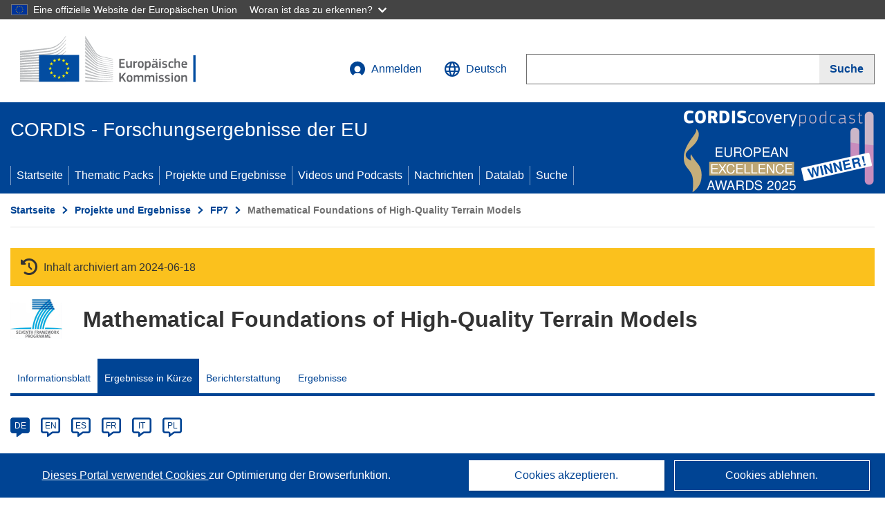

--- FILE ---
content_type: image/svg+xml
request_url: https://cordis.europa.eu/images/domains_icon/space.svg
body_size: 1425
content:
<svg width="17" height="13" viewBox="0 0 17 13" fill="none" xmlns="http://www.w3.org/2000/svg">
<g clip-path="url(#clip0_942_202)">
<mask id="mask0_942_202" style="mask-type:luminance" maskUnits="userSpaceOnUse" x="0" y="0" width="18" height="14">
<path d="M17.01 0.00973511H0.0100098V13.0097H17.01V0.00973511Z" fill="white"/>
</mask>
<g mask="url(#mask0_942_202)">
<path d="M16.4197 0.974488C16.3907 0.846979 16.3399 0.725102 16.2696 0.613918C15.269 -0.857596 10.9064 0.409271 6.46381 3.44001C2.0212 6.47074 -0.780451 10.1154 0.200126 11.5772C0.274043 11.6849 0.36526 11.7803 0.470285 11.8598C0.0700494 10.2129 2.78164 6.88978 6.88406 4.06369C10.9865 1.23761 15.0689 -2.46944e-05 16.4197 0.974488Z" fill="#122A67"/>
</g>
<mask id="mask1_942_202" style="mask-type:luminance" maskUnits="userSpaceOnUse" x="0" y="0" width="18" height="14">
<path d="M17.01 0.00973511H0.0100098V13.0097H17.01V0.00973511Z" fill="white"/>
</mask>
<g mask="url(#mask1_942_202)">
<path d="M6.00351 11.2848C6.76196 11.6868 7.6115 11.8978 8.47496 11.8988C9.91692 11.8706 11.2885 11.2863 12.2884 10.274C13.2883 9.26177 13.8349 7.9044 13.8081 6.49999C13.8181 6.32146 13.8181 6.14253 13.8081 5.964C12.6764 7.06408 11.4476 8.06518 10.1359 8.95576C8.83371 9.85238 7.45055 10.6319 6.00351 11.2848ZM3.88226 9.18964C4.23075 9.80808 4.7038 10.3517 5.27308 10.7878C6.83553 10.1079 8.32669 9.28223 9.7257 8.32233C11.1371 7.36188 12.4535 6.27547 13.658 5.0772C13.3708 3.95574 12.7105 2.95843 11.7801 2.24092C10.8497 1.52342 9.70163 1.12608 8.51499 1.11093C7.07303 1.13909 5.70149 1.72346 4.70156 2.7357C3.70163 3.74795 3.15505 5.10531 3.18185 6.50973C3.17247 7.44711 3.41386 8.37071 3.88226 9.18964Z" fill="#122A67"/>
</g>
<mask id="mask2_942_202" style="mask-type:luminance" maskUnits="userSpaceOnUse" x="0" y="0" width="18" height="14">
<path d="M17.01 0.00973511H0.0100098V13.0097H17.01V0.00973511Z" fill="white"/>
</mask>
<g mask="url(#mask2_942_202)">
<path d="M0.590332 12.0352C0.619337 12.1627 0.670069 12.2846 0.74042 12.3958C1.74101 13.8575 6.10357 12.6004 10.5462 9.56969C14.9888 6.53896 17.7904 2.92352 16.8099 1.43251C16.736 1.32481 16.6447 1.22939 16.5397 1.1499C16.9399 2.78708 14.2284 6.11992 10.1259 8.946C6.02353 11.7721 1.94113 13.0195 0.590332 12.0352Z" fill="#7A79A9"/>
</g>
</g>
<defs>
<clipPath id="clip0_942_202">
<rect width="17" height="13" fill="white"/>
</clipPath>
</defs>
</svg>
